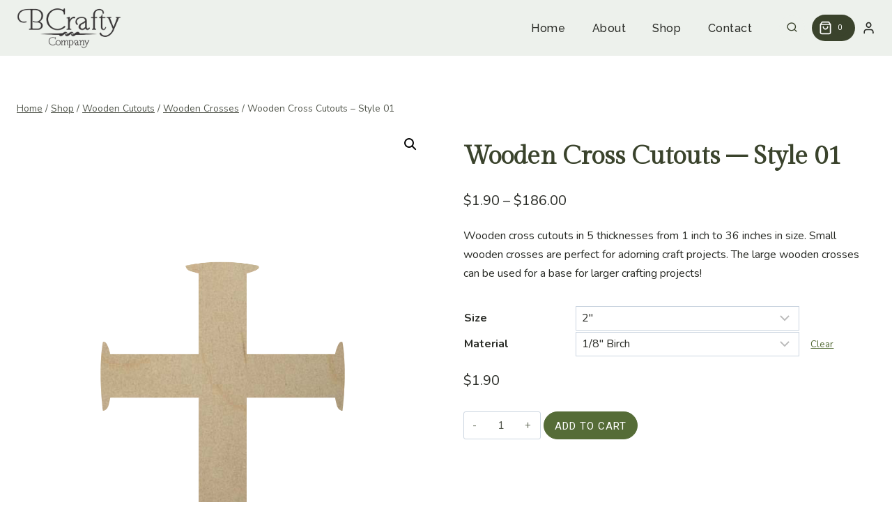

--- FILE ---
content_type: text/javascript
request_url: https://www.bcrafty.com/store/wp-content/plugins/user-registration-plugin-for-woocommerce/front/js/afreg_color_spectrum.js?ver=1.0
body_size: 17212
content:
// Spectrum Colorpicker v1.8.0
// https://github.com/bgrins/spectrum
// Author: Brian Grinstead
// License: MIT

(function (factory) {
	"use strict";

	if (typeof define === 'function' && define.amd) { // AMD
		define(['jquery'], factory);
	} else if (typeof exports == "object" && typeof module == "object") { // CommonJS
		module.exports = factory(require('jquery'));
	} else { // Browser
		factory(jQuery);
	}
})(function($, undefined) {
	"use strict";

	var defaultOpts = {

		// Callbacks
		beforeShow: noop,
		move: noop,
		change: noop,
		show: noop,
		hide: noop,

		// Options
		color: false,
		flat: false,
		showInput: false,
		allowEmpty: false,
		showButtons: true,
		clickoutFiresChange: true,
		showInitial: false,
		showPalette: false,
		showPaletteOnly: false,
		hideAfterPaletteSelect: false,
		togglePaletteOnly: false,
		showSelectionPalette: true,
		localStorageKey: false,
		appendTo: "body",
		maxSelectionSize: 7,
		cancelText: "cancel",
		chooseText: "choose",
		togglePaletteMoreText: "more",
		togglePaletteLessText: "less",
		clearText: "Clear Color Selection",
		noColorSelectedText: "No Color Selected",
		preferredFormat: false,
		className: "", // Deprecated - use containerClassName and replacerClassName instead.
		containerClassName: "",
		replacerClassName: "",
		showAlpha: false,
		theme: "sp-light",
		palette: [["#ffffff", "#000000", "#ff0000", "#ff8000", "#ffff00", "#008000", "#0000ff", "#4b0082", "#9400d3"]],
		selectionPalette: [],
		disabled: false,
		offset: null
	},
	spectrums    = [],
	IE           = !!/msie/i.exec( window.navigator.userAgent ),
	rgbaSupport  = (function() {
		function contains( str, substr ) {
			return !!~('' + str).indexOf(substr);
		}

		var elem      = document.createElement('div');
		var style     = elem.style;
		style.cssText = 'background-color:rgba(0,0,0,.5)';
		return contains(style.backgroundColor, 'rgba') || contains(style.backgroundColor, 'hsla');
	})(),
	replaceInput = [
		"<div class='sp-replacer'>",
			"<div class='sp-preview'><div class='sp-preview-inner'></div></div>",
			"<div class='sp-dd'>&#9660;</div>",
		"</div>"
	].join(''),
	markup       = (function () {

		// IE does not support gradients with multiple stops, so we need to simulate
		//  that for the rainbow slider with 8 divs that each have a single gradient
		var gradientFix = "";
		if (IE) {
			for (var i = 1; i <= 6; i++) {
				gradientFix += "<div class='sp-" + i + "'></div>";
			}
		}

		return [
			"<div class='sp-container sp-hidden'>",
				"<div class='sp-palette-container'>",
					"<div class='sp-palette sp-thumb sp-cf'></div>",
					"<div class='sp-palette-button-container sp-cf'>",
						"<button type='button' class='sp-palette-toggle'></button>",
					"</div>",
				"</div>",
				"<div class='sp-picker-container'>",
					"<div class='sp-top sp-cf'>",
						"<div class='sp-fill'></div>",
						"<div class='sp-top-inner'>",
							"<div class='sp-color'>",
								"<div class='sp-sat'>",
									"<div class='sp-val'>",
										"<div class='sp-dragger'></div>",
									"</div>",
								"</div>",
							"</div>",
							"<div class='sp-clear sp-clear-display'>",
							"</div>",
							"<div class='sp-hue'>",
								"<div class='sp-slider'></div>",
								gradientFix,
							"</div>",
						"</div>",
						"<div class='sp-alpha'><div class='sp-alpha-inner'><div class='sp-alpha-handle'></div></div></div>",
					"</div>",
					"<div class='sp-input-container sp-cf'>",
						"<input class='sp-input' type='text' spellcheck='false'  />",
					"</div>",
					"<div class='sp-initial sp-thumb sp-cf'></div>",
					"<div class='sp-button-container sp-cf'>",
						"<a class='sp-cancel' href='#'></a>",
						"<button type='button' class='sp-choose'></button>",
					"</div>",
				"</div>",
			"</div>"
		].join("");
	})();

	function paletteTemplate (p, color, className, opts) {
		var html = [];
		for (var i = 0; i < p.length; i++) {
			var current = p[i];
			if (current) {
				var tiny            = tinycolor(current);
				var c               = tiny.toHsl().l < 0.5 ? "sp-thumb-el sp-thumb-dark" : "sp-thumb-el sp-thumb-light";
				c                  += (tinycolor.equals(color, current)) ? " sp-thumb-active" : "";
				var formattedString = tiny.toString(opts.preferredFormat || "rgb");
				var swatchStyle     = rgbaSupport ? ("background-color:" + tiny.toRgbString()) : "filter:" + tiny.toFilter();
				html.push('<span title="' + formattedString + '" data-color="' + tiny.toRgbString() + '" class="' + c + '"><span class="sp-thumb-inner" style="' + swatchStyle + ';" /></span>');
			} else {
				var cls = 'sp-clear-display';
				html.push($('<div />')
					.append($('<span data-color="" style="background-color:transparent;" class="' + cls + '"></span>')
						.attr('title', opts.noColorSelectedText)
					)
					.html()
				);
			}
		}
		return "<div class='sp-cf " + className + "'>" + html.join('') + "</div>";
	}

	function hideAll() {
		for (var i = 0; i < spectrums.length; i++) {
			if (spectrums[i]) {
				spectrums[i].hide();
			}
		}
	}

	function instanceOptions(o, callbackContext) {
		var opts       = $.extend({}, defaultOpts, o);
		opts.callbacks = {
			'move': bind(opts.move, callbackContext),
			'change': bind(opts.change, callbackContext),
			'show': bind(opts.show, callbackContext),
			'hide': bind(opts.hide, callbackContext),
			'beforeShow': bind(opts.beforeShow, callbackContext)
		};

		return opts;
	}

	function spectrum(element, o) {

		var opts                   = instanceOptions(o, element),
			flat                   = opts.flat,
			showSelectionPalette   = opts.showSelectionPalette,
			localStorageKey        = opts.localStorageKey,
			theme                  = opts.theme,
			callbacks              = opts.callbacks,
			resize                 = throttle(reflow, 10),
			visible                = false,
			isDragging             = false,
			dragWidth              = 0,
			dragHeight             = 0,
			dragHelperHeight       = 0,
			slideHeight            = 0,
			slideWidth             = 0,
			alphaWidth             = 0,
			alphaSlideHelperWidth  = 0,
			slideHelperHeight      = 0,
			currentHue             = 0,
			currentSaturation      = 0,
			currentValue           = 0,
			currentAlpha           = 1,
			palette                = [],
			paletteArray           = [],
			paletteLookup          = {},
			selectionPalette       = opts.selectionPalette.slice(0),
			maxSelectionSize       = opts.maxSelectionSize,
			draggingClass          = "sp-dragging",
			shiftMovementDirection = null;

		var doc                    = element.ownerDocument,
			body                   = doc.body,
			boundElement           = $(element),
			disabled               = false,
			container              = $(markup, doc).addClass(theme),
			pickerContainer        = container.find(".sp-picker-container"),
			dragger                = container.find(".sp-color"),
			dragHelper             = container.find(".sp-dragger"),
			slider                 = container.find(".sp-hue"),
			slideHelper            = container.find(".sp-slider"),
			alphaSliderInner       = container.find(".sp-alpha-inner"),
			alphaSlider            = container.find(".sp-alpha"),
			alphaSlideHelper       = container.find(".sp-alpha-handle"),
			textInput              = container.find(".sp-input"),
			paletteContainer       = container.find(".sp-palette"),
			initialColorContainer  = container.find(".sp-initial"),
			cancelButton           = container.find(".sp-cancel"),
			clearButton            = container.find(".sp-clear"),
			chooseButton           = container.find(".sp-choose"),
			toggleButton           = container.find(".sp-palette-toggle"),
			isInput                = boundElement.is("input"),
			isInputTypeColor       = isInput && boundElement.attr("type") === "color" && inputTypeColorSupport(),
			shouldReplace          = isInput && !flat,
			replacer               = (shouldReplace) ? $(replaceInput).addClass(theme).addClass(opts.className).addClass(opts.replacerClassName) : $([]),
			offsetElement          = (shouldReplace) ? replacer : boundElement,
			previewElement         = replacer.find(".sp-preview-inner"),
			initialColor           = opts.color || (isInput && boundElement.val()),
			colorOnShow            = false,
			currentPreferredFormat = opts.preferredFormat,
			clickoutFiresChange    = !opts.showButtons || opts.clickoutFiresChange,
			isEmpty                = !initialColor,
			allowEmpty             = opts.allowEmpty && !isInputTypeColor;

		function applyOptions() {

			if (opts.showPaletteOnly) {
				opts.showPalette = true;
			}

			toggleButton.text(opts.showPaletteOnly ? opts.togglePaletteMoreText : opts.togglePaletteLessText);

			if (opts.palette) {
				palette       = opts.palette.slice(0);
				paletteArray  = $.isArray(palette[0]) ? palette : [palette];
				paletteLookup = {};
				for (var i = 0; i < paletteArray.length; i++) {
					for (var j = 0; j < paletteArray[i].length; j++) {
						var rgb            = tinycolor(paletteArray[i][j]).toRgbString();
						paletteLookup[rgb] = true;
					}
				}
			}

			container.toggleClass("sp-flat", flat);
			container.toggleClass("sp-input-disabled", !opts.showInput);
			container.toggleClass("sp-alpha-enabled", opts.showAlpha);
			container.toggleClass("sp-clear-enabled", allowEmpty);
			container.toggleClass("sp-buttons-disabled", !opts.showButtons);
			container.toggleClass("sp-palette-buttons-disabled", !opts.togglePaletteOnly);
			container.toggleClass("sp-palette-disabled", !opts.showPalette);
			container.toggleClass("sp-palette-only", opts.showPaletteOnly);
			container.toggleClass("sp-initial-disabled", !opts.showInitial);
			container.addClass(opts.className).addClass(opts.containerClassName);

			reflow();
		}

		function initialize() {

			if (IE) {
				container.find("*:not(input)").attr("unselectable", "on");
			}

			applyOptions();

			if (shouldReplace) {
				boundElement.after(replacer).hide();
			}

			if (!allowEmpty) {
				clearButton.hide();
			}

			if (flat) {
				boundElement.after(container).hide();
			} else {

				var appendTo = opts.appendTo === "parent" ? boundElement.parent() : $(opts.appendTo);
				if (appendTo.length !== 1) {
					appendTo = $("body");
				}

				appendTo.append(container);
			}

			updateSelectionPaletteFromStorage();

			offsetElement.bind("click.spectrum touchstart.spectrum", function (e) {
				if (!disabled) {
					toggle();
				}

				e.stopPropagation();

				if (!$(e.target).is("input")) {
					e.preventDefault();
				}
			});

			if (boundElement.is(":disabled") || (opts.disabled === true)) {
				disable();
			}

			// Prevent clicks from bubbling up to document.  This would cause it to be hidden.
			container.click(stopPropagation);

			// Handle user typed input
			textInput.change(setFromTextInput);
			textInput.bind("paste", function () {
				setTimeout(setFromTextInput, 1);
			});
			textInput.keydown(function (e) { if (e.keyCode == 13) {
					setFromTextInput(); } });

			cancelButton.text(opts.cancelText);
			cancelButton.bind("click.spectrum", function (e) {
				e.stopPropagation();
				e.preventDefault();
				revert();
				hide();
			});

			clearButton.attr("title", opts.clearText);
			clearButton.bind("click.spectrum", function (e) {
				e.stopPropagation();
				e.preventDefault();
				isEmpty = true;
				move();

				if (flat) {
					//for the flat style, this is a change event
					updateOriginalInput(true);
				}
			});

			chooseButton.text(opts.chooseText);
			chooseButton.bind("click.spectrum", function (e) {
				e.stopPropagation();
				e.preventDefault();

				if (IE && textInput.is(":focus")) {
					textInput.trigger('change');
				}

				if (isValid()) {
					updateOriginalInput(true);
					hide();
				}
			});

			toggleButton.text(opts.showPaletteOnly ? opts.togglePaletteMoreText : opts.togglePaletteLessText);
			toggleButton.bind("click.spectrum", function (e) {
				e.stopPropagation();
				e.preventDefault();

				opts.showPaletteOnly = !opts.showPaletteOnly;

				// To make sure the Picker area is drawn on the right, next to the
				// Palette area (and not below the palette), first move the Palette
				// to the left to make space for the picker, plus 5px extra.
				// The 'applyOptions' function puts the whole container back into place
				// and takes care of the button-text and the sp-palette-only CSS class.
				if (!opts.showPaletteOnly && !flat) {
					container.css('left', '-=' + (pickerContainer.outerWidth(true) + 5));
				}
				applyOptions();
			});

			draggable(alphaSlider, function (dragX, dragY, e) {
				currentAlpha = (dragX / alphaWidth);
				isEmpty      = false;
				if (e.shiftKey) {
					currentAlpha = Math.round(currentAlpha * 10) / 10;
				}

				move();
			}, dragStart, dragStop);

			draggable(slider, function (dragX, dragY) {
				currentHue = parseFloat(dragY / slideHeight);
				isEmpty    = false;
				if (!opts.showAlpha) {
					currentAlpha = 1;
				}
				move();
			}, dragStart, dragStop);

			draggable(dragger, function (dragX, dragY, e) {

				// shift+drag should snap the movement to either the x or y axis.
				if (!e.shiftKey) {
					shiftMovementDirection = null;
				} else if (!shiftMovementDirection) {
					var oldDragX     = currentSaturation * dragWidth;
					var oldDragY     = dragHeight - (currentValue * dragHeight);
					var furtherFromX = Math.abs(dragX - oldDragX) > Math.abs(dragY - oldDragY);

					shiftMovementDirection = furtherFromX ? "x" : "y";
				}

				var setSaturation = !shiftMovementDirection || shiftMovementDirection === "x";
				var setValue      = !shiftMovementDirection || shiftMovementDirection === "y";

				if (setSaturation) {
					currentSaturation = parseFloat(dragX / dragWidth);
				}
				if (setValue) {
					currentValue = parseFloat((dragHeight - dragY) / dragHeight);
				}

				isEmpty = false;
				if (!opts.showAlpha) {
					currentAlpha = 1;
				}

				move();

			}, dragStart, dragStop);

			if (!!initialColor) {
				set(initialColor);

				// In case color was black - update the preview UI and set the format
				// since the set function will not run (default color is black).
				updateUI();
				currentPreferredFormat = opts.preferredFormat || tinycolor(initialColor).format;

				addColorToSelectionPalette(initialColor);
			} else {
				updateUI();
			}

			if (flat) {
				show();
			}

			function paletteElementClick(e) {
				if (e.data && e.data.ignore) {
					set($(e.target).closest(".sp-thumb-el").data("color"));
					move();
				} else {
					set($(e.target).closest(".sp-thumb-el").data("color"));
					move();
					updateOriginalInput(true);
					if (opts.hideAfterPaletteSelect) {
						hide();
					}
				}

				return false;
			}

			var paletteEvent = IE ? "mousedown.spectrum" : "click.spectrum touchstart.spectrum";
			paletteContainer.delegate(".sp-thumb-el", paletteEvent, paletteElementClick);
			initialColorContainer.delegate(".sp-thumb-el:nth-child(1)", paletteEvent, { ignore: true }, paletteElementClick);
		}

		function updateSelectionPaletteFromStorage() {

			if (localStorageKey && window.localStorage) {

				// Migrate old palettes over to new format.  May want to remove this eventually.
				try {
					var oldPalette = window.localStorage[localStorageKey].split(",#");
					if (oldPalette.length > 1) {
						delete window.localStorage[localStorageKey];
						$.each(oldPalette, function(i, c) {
							 addColorToSelectionPalette(c);
						});
					}
				} catch (e) {
				}

				try {
					selectionPalette = window.localStorage[localStorageKey].split(";");
				} catch (e) {
				}
			}
		}

		function addColorToSelectionPalette(color) {
			if (showSelectionPalette) {
				var rgb = tinycolor(color).toRgbString();
				if (!paletteLookup[rgb] && $.inArray(rgb, selectionPalette) === -1) {
					selectionPalette.push(rgb);
					while (selectionPalette.length > maxSelectionSize) {
						selectionPalette.shift();
					}
				}

				if (localStorageKey && window.localStorage) {
					try {
						window.localStorage[localStorageKey] = selectionPalette.join(";");
					} catch (e) {
					}
				}
			}
		}

		function getUniqueSelectionPalette() {
			var unique = [];
			if (opts.showPalette) {
				for (var i = 0; i < selectionPalette.length; i++) {
					var rgb = tinycolor(selectionPalette[i]).toRgbString();

					if (!paletteLookup[rgb]) {
						unique.push(selectionPalette[i]);
					}
				}
			}

			return unique.reverse().slice(0, opts.maxSelectionSize);
		}

		function drawPalette() {

			var currentColor = get();

			var html = $.map(paletteArray, function (palette, i) {
				return paletteTemplate(palette, currentColor, "sp-palette-row sp-palette-row-" + i, opts);
			});

			updateSelectionPaletteFromStorage();

			if (selectionPalette) {
				html.push(paletteTemplate(getUniqueSelectionPalette(), currentColor, "sp-palette-row sp-palette-row-selection", opts));
			}

			paletteContainer.html(html.join(""));
		}

		function drawInitial() {
			if (opts.showInitial) {
				var initial = colorOnShow;
				var current = get();
				initialColorContainer.html(paletteTemplate([initial, current], current, "sp-palette-row-initial", opts));
			}
		}

		function dragStart() {
			if (dragHeight <= 0 || dragWidth <= 0 || slideHeight <= 0) {
				reflow();
			}
			isDragging = true;
			container.addClass(draggingClass);
			shiftMovementDirection = null;
			boundElement.trigger('dragstart.spectrum', [ get() ]);
		}

		function dragStop() {
			isDragging = false;
			container.removeClass(draggingClass);
			boundElement.trigger('dragstop.spectrum', [ get() ]);
		}

		function setFromTextInput() {

			var value = textInput.val();

			if ((value === null || value === "") && allowEmpty) {
				set(null);
				updateOriginalInput(true);
			} else {
				var tiny = tinycolor(value);
				if (tiny.isValid()) {
					set(tiny);
					updateOriginalInput(true);
				} else {
					textInput.addClass("sp-validation-error");
				}
			}
		}

		function toggle() {
			if (visible) {
				hide();
			} else {
				show();
			}
		}

		function show() {
			var event = $.Event('beforeShow.spectrum');

			if (visible) {
				reflow();
				return;
			}

			boundElement.trigger(event, [ get() ]);

			if (callbacks.beforeShow(get()) === false || event.isDefaultPrevented()) {
				return;
			}

			hideAll();
			visible = true;

			$(doc).bind("keydown.spectrum", onkeydown);
			$(doc).bind("click.spectrum", clickout);
			$(window).bind("resize.spectrum", resize);
			replacer.addClass("sp-active");
			container.removeClass("sp-hidden");

			reflow();
			updateUI();

			colorOnShow = get();

			drawInitial();
			callbacks.show(colorOnShow);
			boundElement.trigger('show.spectrum', [ colorOnShow ]);
		}

		function onkeydown(e) {
			// Close on ESC
			if (e.keyCode === 27) {
				hide();
			}
		}

		function clickout(e) {
			// Return on right click.
			if (e.button == 2) {
				return; }

			// If a drag event was happening during the mouseup, don't hide
			// on click.
			if (isDragging) {
				return; }

			if (clickoutFiresChange) {
				updateOriginalInput(true);
			} else {
				revert();
			}
			hide();
		}

		function hide() {
			// Return if hiding is unnecessary
			if (!visible || flat) {
				return; }
			visible = false;

			$(doc).unbind("keydown.spectrum", onkeydown);
			$(doc).unbind("click.spectrum", clickout);
			$(window).unbind("resize.spectrum", resize);

			replacer.removeClass("sp-active");
			container.addClass("sp-hidden");

			callbacks.hide(get());
			boundElement.trigger('hide.spectrum', [ get() ]);
		}

		function revert() {
			set(colorOnShow, true);
		}

		function set(color, ignoreFormatChange) {
			if (tinycolor.equals(color, get())) {
				// Update UI just in case a validation error needs
				// to be cleared.
				updateUI();
				return;
			}

			var newColor, newHsv;
			if (!color && allowEmpty) {
				isEmpty = true;
			} else {
				isEmpty  = false;
				newColor = tinycolor(color);
				newHsv   = newColor.toHsv();

				currentHue        = (newHsv.h % 360) / 360;
				currentSaturation = newHsv.s;
				currentValue      = newHsv.v;
				currentAlpha      = newHsv.a;
			}
			updateUI();

			if (newColor && newColor.isValid() && !ignoreFormatChange) {
				currentPreferredFormat = opts.preferredFormat || newColor.getFormat();
			}
		}

		function get(opts) {
			opts = opts || { };

			if (allowEmpty && isEmpty) {
				return null;
			}

			return tinycolor.fromRatio({
				h: currentHue,
				s: currentSaturation,
				v: currentValue,
				a: Math.round(currentAlpha * 100) / 100
			}, { format: opts.format || currentPreferredFormat });
		}

		function isValid() {
			return !textInput.hasClass("sp-validation-error");
		}

		function move() {
			updateUI();

			callbacks.move(get());
			boundElement.trigger('move.spectrum', [ get() ]);
		}

		function updateUI() {

			textInput.removeClass("sp-validation-error");

			updateHelperLocations();

			// Update dragger background color (gradients take care of saturation and value).
			var flatColor = tinycolor.fromRatio({ h: currentHue, s: 1, v: 1 });
			dragger.css("background-color", flatColor.toHexString());

			// Get a format that alpha will be included in (hex and names ignore alpha)
			var format = currentPreferredFormat;
			if (currentAlpha < 1 && !(currentAlpha === 0 && format === "name")) {
				if (format === "hex" || format === "hex3" || format === "hex6" || format === "name") {
					format = "rgb";
				}
			}

			var realColor    = get({ format: format }),
				displayColor = '';

			 //reset background info for preview element
			previewElement.removeClass("sp-clear-display");
			previewElement.css('background-color', 'transparent');

			if (!realColor && allowEmpty) {
				// Update the replaced elements background with icon indicating no color selection
				previewElement.addClass("sp-clear-display");
			} else {
				var realHex = realColor.toHexString(),
					realRgb = realColor.toRgbString();

				// Update the replaced elements background color (with actual selected color)
				if (rgbaSupport || realColor.alpha === 1) {
					previewElement.css("background-color", realRgb);
				} else {
					previewElement.css("background-color", "transparent");
					previewElement.css("filter", realColor.toFilter());
				}

				if (opts.showAlpha) {
					var rgb       = realColor.toRgb();
					rgb.a         = 0;
					var realAlpha = tinycolor(rgb).toRgbString();
					var gradient  = "linear-gradient(left, " + realAlpha + ", " + realHex + ")";

					if (IE) {
						alphaSliderInner.css("filter", tinycolor(realAlpha).toFilter({ gradientType: 1 }, realHex));
					} else {
						alphaSliderInner.css("background", "-webkit-" + gradient);
						alphaSliderInner.css("background", "-moz-" + gradient);
						alphaSliderInner.css("background", "-ms-" + gradient);
						// Use current syntax gradient on unprefixed property.
						alphaSliderInner.css("background",
							"linear-gradient(to right, " + realAlpha + ", " + realHex + ")");
					}
				}

				displayColor = realColor.toString(format);
			}

			// Update the text entry input as it changes happen
			if (opts.showInput) {
				textInput.val(displayColor);
			}

			if (opts.showPalette) {
				drawPalette();
			}

			drawInitial();
		}

		function updateHelperLocations() {
			var s = currentSaturation;
			var v = currentValue;

			if (allowEmpty && isEmpty) {
				//if selected color is empty, hide the helpers
				alphaSlideHelper.hide();
				slideHelper.hide();
				dragHelper.hide();
			} else {
				//make sure helpers are visible
				alphaSlideHelper.show();
				slideHelper.show();
				dragHelper.show();

				// Where to show the little circle in that displays your current selected color
				var dragX = s * dragWidth;
				var dragY = dragHeight - (v * dragHeight);
				dragX     = Math.max(
					-dragHelperHeight,
					Math.min(dragWidth - dragHelperHeight, dragX - dragHelperHeight)
				);
				dragY     = Math.max(
					-dragHelperHeight,
					Math.min(dragHeight - dragHelperHeight, dragY - dragHelperHeight)
				);
				dragHelper.css({
					"top": dragY + "px",
					"left": dragX + "px"
				});

				var alphaX = currentAlpha * alphaWidth;
				alphaSlideHelper.css({
					"left": (alphaX - (alphaSlideHelperWidth / 2)) + "px"
				});

				// Where to show the bar that displays your current selected hue
				var slideY = (currentHue) * slideHeight;
				slideHelper.css({
					"top": (slideY - slideHelperHeight) + "px"
				});
			}
		}

		function updateOriginalInput(fireCallback) {
			var color        = get(),
				displayColor = '',
				hasChanged   = !tinycolor.equals(color, colorOnShow);

			if (color) {
				displayColor = color.toString(currentPreferredFormat);
				// Update the selection palette with the current color
				addColorToSelectionPalette(color);
			}

			if (isInput) {
				boundElement.val(displayColor);
			}

			if (fireCallback && hasChanged) {
				callbacks.change(color);
				boundElement.trigger('change', [ color ]);
			}
		}

		function reflow() {
			if (!visible) {
				return; // Calculations would be useless and wouldn't be reliable anyways
			}
			dragWidth             = dragger.width();
			dragHeight            = dragger.height();
			dragHelperHeight      = dragHelper.height();
			slideWidth            = slider.width();
			slideHeight           = slider.height();
			slideHelperHeight     = slideHelper.height();
			alphaWidth            = alphaSlider.width();
			alphaSlideHelperWidth = alphaSlideHelper.width();

			if (!flat) {
				container.css("position", "absolute");
				if (opts.offset) {
					container.offset(opts.offset);
				} else {
					container.offset(getOffset(container, offsetElement));
				}
			}

			updateHelperLocations();

			if (opts.showPalette) {
				drawPalette();
			}

			boundElement.trigger('reflow.spectrum');
		}

		function destroy() {
			boundElement.show();
			offsetElement.unbind("click.spectrum touchstart.spectrum");
			container.remove();
			replacer.remove();
			spectrums[spect.id] = null;
		}

		function option(optionName, optionValue) {
			if (optionName === undefined) {
				return $.extend({}, opts);
			}
			if (optionValue === undefined) {
				return opts[optionName];
			}

			opts[optionName] = optionValue;

			if (optionName === "preferredFormat") {
				currentPreferredFormat = opts.preferredFormat;
			}
			applyOptions();
		}

		function enable() {
			disabled = false;
			boundElement.attr("disabled", false);
			offsetElement.removeClass("sp-disabled");
		}

		function disable() {
			hide();
			disabled = true;
			boundElement.attr("disabled", true);
			offsetElement.addClass("sp-disabled");
		}

		function setOffset(coord) {
			opts.offset = coord;
			reflow();
		}

		initialize();

		var spect = {
			show: show,
			hide: hide,
			toggle: toggle,
			reflow: reflow,
			option: option,
			enable: enable,
			disable: disable,
			offset: setOffset,
			set: function (c) {
				set(c);
				updateOriginalInput();
			},
			get: get,
			destroy: destroy,
			container: container
		};

		spect.id = spectrums.push(spect) - 1;

		return spect;
	}

	/**
	* checkOffset - get the offset below/above and left/right element depending on screen position
	* Thanks https://github.com/jquery/jquery-ui/blob/master/ui/jquery.ui.datepicker.js
	*/
	function getOffset(picker, input) {
		var extraY      = 0;
		var dpWidth     = picker.outerWidth();
		var dpHeight    = picker.outerHeight();
		var inputHeight = input.outerHeight();
		var doc         = picker[0].ownerDocument;
		var docElem     = doc.documentElement;
		var viewWidth   = docElem.clientWidth + $(doc).scrollLeft();
		var viewHeight  = docElem.clientHeight + $(doc).scrollTop();
		var offset      = input.offset();
		offset.top     += inputHeight;

		offset.left -=
			Math.min(offset.left, (offset.left + dpWidth > viewWidth && viewWidth > dpWidth) ?
			Math.abs(offset.left + dpWidth - viewWidth) : 0);

		offset.top -=
			Math.min(offset.top, ((offset.top + dpHeight > viewHeight && viewHeight > dpHeight) ?
			Math.abs(dpHeight + inputHeight - extraY) : extraY));

		return offset;
	}

	/**
	* noop - do nothing
	*/
	function noop() {

	}

	/**
	* stopPropagation - makes the code only doing this a little easier to read in line
	*/
	function stopPropagation(e) {
		e.stopPropagation();
	}

	/**
	* Create a function bound to a given object
	* Thanks to underscore.js
	*/
	function bind(func, obj) {
		var slice = Array.prototype.slice;
		var args  = slice.call(arguments, 2);
		return function () {
			return func.apply(obj, args.concat(slice.call(arguments)));
		};
	}

	/**
	* Lightweight drag helper.  Handles containment within the element, so that
	* when dragging, the x is within [0,element.width] and y is within [0,element.height]
	*/
	function draggable(element, onmove, onstart, onstop) {
		onmove        = onmove || function () { };
		onstart       = onstart || function () { };
		onstop        = onstop || function () { };
		var doc       = document;
		var dragging  = false;
		var offset    = {};
		var maxHeight = 0;
		var maxWidth  = 0;
		var hasTouch  = ('ontouchstart' in window);

		var duringDragEvents                    = {};
		duringDragEvents["selectstart"]         = prevent;
		duringDragEvents["dragstart"]           = prevent;
		duringDragEvents["touchmove mousemove"] = move;
		duringDragEvents["touchend mouseup"]    = stop;

		function prevent(e) {
			if (e.stopPropagation) {
				e.stopPropagation();
			}
			if (e.preventDefault) {
				e.preventDefault();
			}
			e.returnValue = false;
		}

		function move(e) {
			if (dragging) {
				// Mouseup happened outside of window
				if (IE && doc.documentMode < 9 && !e.button) {
					return stop();
				}

				var t0    = e.originalEvent && e.originalEvent.touches && e.originalEvent.touches[0];
				var pageX = t0 && t0.pageX || e.pageX;
				var pageY = t0 && t0.pageY || e.pageY;

				var dragX = Math.max(0, Math.min(pageX - offset.left, maxWidth));
				var dragY = Math.max(0, Math.min(pageY - offset.top, maxHeight));

				if (hasTouch) {
					// Stop scrolling in iOS
					prevent(e);
				}

				onmove.apply(element, [dragX, dragY, e]);
			}
		}

		function start(e) {
			var rightclick = (e.which) ? (e.which == 3) : (e.button == 2);

			if (!rightclick && !dragging) {
				if (onstart.apply(element, arguments) !== false) {
					dragging  = true;
					maxHeight = $(element).height();
					maxWidth  = $(element).width();
					offset    = $(element).offset();

					$(doc).bind(duringDragEvents);
					$(doc.body).addClass("sp-dragging");

					move(e);

					prevent(e);
				}
			}
		}

		function stop() {
			if (dragging) {
				$(doc).unbind(duringDragEvents);
				$(doc.body).removeClass("sp-dragging");

				// Wait a tick before notifying observers to allow the click event
				// to fire in Chrome.
				setTimeout(function() {
					onstop.apply(element, arguments);
				}, 0);
			}
			dragging = false;
		}

		$(element).bind("touchstart mousedown", start);
	}

	function throttle(func, wait, debounce) {
		var timeout;
		return function () {
			var context   = this, args = arguments;
			var throttler = function () {
				timeout = null;
				func.apply(context, args);
			};
			if (debounce) {
				clearTimeout(timeout);
			}
			if (debounce || !timeout) {
				timeout = setTimeout(throttler, wait);
			}
		};
	}

	function inputTypeColorSupport() {
		return $.fn.spectrum.inputTypeColorSupport();
	}

	/**
	* Define a jQuery plugin
	*/
	var dataID    = "spectrum.id";
	$.fn.spectrum = function (opts, extra) {

		if (typeof opts == "string") {

			var returnValue = this;
			var args        = Array.prototype.slice.call( arguments, 1 );

			this.each(function () {
				var spect = spectrums[$(this).data(dataID)];
				if (spect) {
					var method = spect[opts];
					if (!method) {
						throw new Error( "Spectrum: no such method: '" + opts + "'" );
					}

					if (opts == "get") {
						returnValue = spect.get();
					} else if (opts == "container") {
						returnValue = spect.container;
					} else if (opts == "option") {
						returnValue = spect.option.apply(spect, args);
					} else if (opts == "destroy") {
						spect.destroy();
						$(this).removeData(dataID);
					} else {
						method.apply(spect, args);
					}
				}
			});

			return returnValue;
		}

		// Initializing a new instance of spectrum
		return this.spectrum("destroy").each(function () {
			var options = $.extend({}, opts, $(this).data());
			var spect   = spectrum(this, options);
			$(this).data(dataID, spect.id);
		});
	};

	$.fn.spectrum.load                  = true;
	$.fn.spectrum.loadOpts              = {};
	$.fn.spectrum.draggable             = draggable;
	$.fn.spectrum.defaults              = defaultOpts;
	$.fn.spectrum.inputTypeColorSupport = function inputTypeColorSupport() {
		if (typeof inputTypeColorSupport._cachedResult === "undefined") {
			var colorInput                      = $("<input type='color'/>")[0]; // if color element is supported, value will default to not null
			inputTypeColorSupport._cachedResult = colorInput.type === "color" && colorInput.value !== "";
		}
		return inputTypeColorSupport._cachedResult;
	};

	$.spectrum              = { };
	$.spectrum.localization = { };
	$.spectrum.palettes     = { };

	$.fn.spectrum.processNativeColorInputs = function () {
		var colorInputs = $("input[type=color]");
		if (colorInputs.length && !inputTypeColorSupport()) {
			colorInputs.spectrum({
				preferredFormat: "hex6"
			});
		}
	};

	// TinyColor v1.1.2
	// https://github.com/bgrins/TinyColor
	// Brian Grinstead, MIT License

	(function() {

		var trimLeft = /^[\s,#]+/,
		trimRight    = /\s+$/,
		tinyCounter  = 0,
		math         = Math,
		mathRound    = math.round,
		mathMin      = math.min,
		mathMax      = math.max,
		mathRandom   = math.random;

		var tinycolor = function(color, opts) {

			color = (color) ? color : '';
			opts  = opts || { };

			// If input is already a tinycolor, return itself
			if (color instanceof tinycolor) {
				return color;
			}
			// If we are called as a function, call using new instead
			if (!(this instanceof tinycolor)) {
				return new tinycolor(color, opts);
			}

			var rgb             = inputToRGB(color);
			this._originalInput = color,
			this._r             = rgb.r,
			this._g             = rgb.g,
			this._b             = rgb.b,
			this._a             = rgb.a,
			this._roundA        = mathRound(100*this._a) / 100,
			this._format        = opts.format || rgb.format;
			this._gradientType  = opts.gradientType;

			// Don't let the range of [0,255] come back in [0,1].
			// Potentially lose a little bit of precision here, but will fix issues where
			// .5 gets interpreted as half of the total, instead of half of 1
			// If it was supposed to be 128, this was already taken care of by `inputToRgb`
			if (this._r < 1) {
				this._r = mathRound(this._r); }
			if (this._g < 1) {
				this._g = mathRound(this._g); }
			if (this._b < 1) {
				this._b = mathRound(this._b); }

			this._ok    = rgb.ok;
			this._tc_id = tinyCounter++;
		};

		tinycolor.prototype = {
			isDark: function() {
				return this.getBrightness() < 128;
			},
			isLight: function() {
				return !this.isDark();
			},
			isValid: function() {
				return this._ok;
			},
			getOriginalInput: function() {
				return this._originalInput;
			},
			getFormat: function() {
				return this._format;
			},
			getAlpha: function() {
				return this._a;
			},
			getBrightness: function() {
				var rgb = this.toRgb();
				return (rgb.r * 299 + rgb.g * 587 + rgb.b * 114) / 1000;
			},
			setAlpha: function(value) {
				this._a      = boundAlpha(value);
				this._roundA = mathRound(100*this._a) / 100;
				return this;
			},
			toHsv: function() {
				var hsv = rgbToHsv(this._r, this._g, this._b);
				return { h: hsv.h * 360, s: hsv.s, v: hsv.v, a: this._a };
			},
			toHsvString: function() {
				var hsv = rgbToHsv(this._r, this._g, this._b);
				var h   = mathRound(hsv.h * 360), s = mathRound(hsv.s * 100), v = mathRound(hsv.v * 100);
				return (this._a == 1) ?
				  "hsv("  + h + ", " + s + "%, " + v + "%)" :
				  "hsva(" + h + ", " + s + "%, " + v + "%, "+ this._roundA + ")";
			},
			toHsl: function() {
				var hsl = rgbToHsl(this._r, this._g, this._b);
				return { h: hsl.h * 360, s: hsl.s, l: hsl.l, a: this._a };
			},
			toHslString: function() {
				var hsl = rgbToHsl(this._r, this._g, this._b);
				var h   = mathRound(hsl.h * 360), s = mathRound(hsl.s * 100), l = mathRound(hsl.l * 100);
				return (this._a == 1) ?
				  "hsl("  + h + ", " + s + "%, " + l + "%)" :
				  "hsla(" + h + ", " + s + "%, " + l + "%, "+ this._roundA + ")";
			},
			toHex: function(allow3Char) {
				return rgbToHex(this._r, this._g, this._b, allow3Char);
			},
			toHexString: function(allow3Char) {
				return '#' + this.toHex(allow3Char);
			},
			toHex8: function() {
				return rgbaToHex(this._r, this._g, this._b, this._a);
			},
			toHex8String: function() {
				return '#' + this.toHex8();
			},
			toRgb: function() {
				return { r: mathRound(this._r), g: mathRound(this._g), b: mathRound(this._b), a: this._a };
			},
			toRgbString: function() {
				return (this._a == 1) ?
				  "rgb("  + mathRound(this._r) + ", " + mathRound(this._g) + ", " + mathRound(this._b) + ")" :
				  "rgba(" + mathRound(this._r) + ", " + mathRound(this._g) + ", " + mathRound(this._b) + ", " + this._roundA + ")";
			},
			toPercentageRgb: function() {
				return { r: mathRound(bound01(this._r, 255) * 100) + "%", g: mathRound(bound01(this._g, 255) * 100) + "%", b: mathRound(bound01(this._b, 255) * 100) + "%", a: this._a };
			},
			toPercentageRgbString: function() {
				return (this._a == 1) ?
				  "rgb("  + mathRound(bound01(this._r, 255) * 100) + "%, " + mathRound(bound01(this._g, 255) * 100) + "%, " + mathRound(bound01(this._b, 255) * 100) + "%)" :
				  "rgba(" + mathRound(bound01(this._r, 255) * 100) + "%, " + mathRound(bound01(this._g, 255) * 100) + "%, " + mathRound(bound01(this._b, 255) * 100) + "%, " + this._roundA + ")";
			},
			toName: function() {
				if (this._a === 0) {
					return "transparent";
				}

				if (this._a < 1) {
					return false;
				}

				return hexNames[rgbToHex(this._r, this._g, this._b, true)] || false;
			},
			toFilter: function(secondColor) {
				var hex8String       = '#' + rgbaToHex(this._r, this._g, this._b, this._a);
				var secondHex8String = hex8String;
				var gradientType     = this._gradientType ? "GradientType = 1, " : "";

				if (secondColor) {
					var s            = tinycolor(secondColor);
					secondHex8String = s.toHex8String();
				}

				return "progid:DXImageTransform.Microsoft.gradient("+gradientType+"startColorstr="+hex8String+",endColorstr="+secondHex8String+")";
			},
			toString: function(format) {
				var formatSet = !!format;
				format        = format || this._format;

				var formattedString  = false;
				var hasAlpha         = this._a < 1 && this._a >= 0;
				var needsAlphaFormat = !formatSet && hasAlpha && (format === "hex" || format === "hex6" || format === "hex3" || format === "name");

				if (needsAlphaFormat) {
					// Special case for "transparent", all other non-alpha formats
					// will return rgba when there is transparency.
					if (format === "name" && this._a === 0) {
						return this.toName();
					}
					return this.toRgbString();
				}
				if (format === "rgb") {
					formattedString = this.toRgbString();
				}
				if (format === "prgb") {
					formattedString = this.toPercentageRgbString();
				}
				if (format === "hex" || format === "hex6") {
					formattedString = this.toHexString();
				}
				if (format === "hex3") {
					formattedString = this.toHexString(true);
				}
				if (format === "hex8") {
					formattedString = this.toHex8String();
				}
				if (format === "name") {
					formattedString = this.toName();
				}
				if (format === "hsl") {
					formattedString = this.toHslString();
				}
				if (format === "hsv") {
					formattedString = this.toHsvString();
				}

				return formattedString || this.toHexString();
			},

			_applyModification: function(fn, args) {
				var color = fn.apply(null, [this].concat([].slice.call(args)));
				this._r   = color._r;
				this._g   = color._g;
				this._b   = color._b;
				this.setAlpha(color._a);
				return this;
			},
			lighten: function() {
				return this._applyModification(lighten, arguments);
			},
			brighten: function() {
				return this._applyModification(brighten, arguments);
			},
			darken: function() {
				return this._applyModification(darken, arguments);
			},
			desaturate: function() {
				return this._applyModification(desaturate, arguments);
			},
			saturate: function() {
				return this._applyModification(saturate, arguments);
			},
			greyscale: function() {
				return this._applyModification(greyscale, arguments);
			},
			spin: function() {
				return this._applyModification(spin, arguments);
			},

			_applyCombination: function(fn, args) {
				return fn.apply(null, [this].concat([].slice.call(args)));
			},
			analogous: function() {
				return this._applyCombination(analogous, arguments);
			},
			complement: function() {
				return this._applyCombination(complement, arguments);
			},
			monochromatic: function() {
				return this._applyCombination(monochromatic, arguments);
			},
			splitcomplement: function() {
				return this._applyCombination(splitcomplement, arguments);
			},
			triad: function() {
				return this._applyCombination(triad, arguments);
			},
			tetrad: function() {
				return this._applyCombination(tetrad, arguments);
			}
		};

		// If input is an object, force 1 into "1.0" to handle ratios properly
		// String input requires "1.0" as input, so 1 will be treated as 1
		tinycolor.fromRatio = function(color, opts) {
			if (typeof color == "object") {
				var newColor = {};
				for (var i in color) {
					if (color.hasOwnProperty(i)) {
						if (i === "a") {
							newColor[i] = color[i];
						} else {
							newColor[i] = convertToPercentage(color[i]);
						}
					}
				}
				color = newColor;
			}

			return tinycolor(color, opts);
		};

		// Given a string or object, convert that input to RGB
		// Possible string inputs:
		//
		//     "red"
		//     "#f00" or "f00"
		//     "#ff0000" or "ff0000"
		//     "#ff000000" or "ff000000"
		//     "rgb 255 0 0" or "rgb (255, 0, 0)"
		//     "rgb 1.0 0 0" or "rgb (1, 0, 0)"
		//     "rgba (255, 0, 0, 1)" or "rgba 255, 0, 0, 1"
		//     "rgba (1.0, 0, 0, 1)" or "rgba 1.0, 0, 0, 1"
		//     "hsl(0, 100%, 50%)" or "hsl 0 100% 50%"
		//     "hsla(0, 100%, 50%, 1)" or "hsla 0 100% 50%, 1"
		//     "hsv(0, 100%, 100%)" or "hsv 0 100% 100%"
		//
		function inputToRGB(color) {

			var rgb    = { r: 0, g: 0, b: 0 };
			var a      = 1;
			var ok     = false;
			var format = false;

			if (typeof color == "string") {
				color = stringInputToObject(color);
			}

			if (typeof color == "object") {
				if (color.hasOwnProperty("r") && color.hasOwnProperty("g") && color.hasOwnProperty("b")) {
					rgb    = rgbToRgb(color.r, color.g, color.b);
					ok     = true;
					format = String(color.r).substr(-1) === "%" ? "prgb" : "rgb";
				} else if (color.hasOwnProperty("h") && color.hasOwnProperty("s") && color.hasOwnProperty("v")) {
					color.s = convertToPercentage(color.s);
					color.v = convertToPercentage(color.v);
					rgb     = hsvToRgb(color.h, color.s, color.v);
					ok      = true;
					format  = "hsv";
				} else if (color.hasOwnProperty("h") && color.hasOwnProperty("s") && color.hasOwnProperty("l")) {
					color.s = convertToPercentage(color.s);
					color.l = convertToPercentage(color.l);
					rgb     = hslToRgb(color.h, color.s, color.l);
					ok      = true;
					format  = "hsl";
				}

				if (color.hasOwnProperty("a")) {
					a = color.a;
				}
			}

			a = boundAlpha(a);

			return {
				ok: ok,
				format: color.format || format,
				r: mathMin(255, mathMax(rgb.r, 0)),
				g: mathMin(255, mathMax(rgb.g, 0)),
				b: mathMin(255, mathMax(rgb.b, 0)),
				a: a
			};
		}


		// Conversion Functions
		// --------------------

		// `rgbToHsl`, `rgbToHsv`, `hslToRgb`, `hsvToRgb` modified from:
		// <http://mjijackson.com/2008/02/rgb-to-hsl-and-rgb-to-hsv-color-model-conversion-algorithms-in-javascript>

		// `rgbToRgb`
		// Handle bounds / percentage checking to conform to CSS color spec
		// <http://www.w3.org/TR/css3-color/>
		// *Assumes:* r, g, b in [0, 255] or [0, 1]
		// *Returns:* { r, g, b } in [0, 255]
		function rgbToRgb(r, g, b){
			return {
				r: bound01(r, 255) * 255,
				g: bound01(g, 255) * 255,
				b: bound01(b, 255) * 255
			};
		}

		// `rgbToHsl`
		// Converts an RGB color value to HSL.
		// *Assumes:* r, g, and b are contained in [0, 255] or [0, 1]
		// *Returns:* { h, s, l } in [0,1]
		function rgbToHsl(r, g, b) {

			r = bound01(r, 255);
			g = bound01(g, 255);
			b = bound01(b, 255);

			var max     = mathMax(r, g, b), min = mathMin(r, g, b);
			var h, s, l = (max + min) / 2;

			if (max == min) {
				h = s = 0; // achromatic
			} else {
				var d = max - min;
				s     = l > 0.5 ? d / (2 - max - min) : d / (max + min);
				switch (max) {
					case r: h = (g - b) / d + (g < b ? 6 : 0); break;
					case g: h = (b - r) / d + 2; break;
					case b: h = (r - g) / d + 4; break;
				}

				h /= 6;
			}

			return { h: h, s: s, l: l };
		}

		// `hslToRgb`
		// Converts an HSL color value to RGB.
		// *Assumes:* h is contained in [0, 1] or [0, 360] and s and l are contained [0, 1] or [0, 100]
		// *Returns:* { r, g, b } in the set [0, 255]
		function hslToRgb(h, s, l) {
			var r, g, b;

			h = bound01(h, 360);
			s = bound01(s, 100);
			l = bound01(l, 100);

			function hue2rgb(p, q, t) {
				if (t < 0) {
					t += 1;
				}
				if (t > 1) {
					t -= 1;
				}
				if (t < 1/6) {
					return p + (q - p) * 6 * t;
				}
				if (t < 1/2) {
					return q;
				}
				if (t < 2/3) {
					return p + (q - p) * (2/3 - t) * 6;
				}
				return p;
			}

			if (s === 0) {
				r = g = b = l; // achromatic
			} else {
				var q = l < 0.5 ? l * (1 + s) : l + s - l * s;
				var p = 2 * l - q;
				r     = hue2rgb(p, q, h + 1/3);
				g     = hue2rgb(p, q, h);
				b     = hue2rgb(p, q, h - 1/3);
			}

			return { r: r * 255, g: g * 255, b: b * 255 };
		}

		// `rgbToHsv`
		// Converts an RGB color value to HSV
		// *Assumes:* r, g, and b are contained in the set [0, 255] or [0, 1]
		// *Returns:* { h, s, v } in [0,1]
		function rgbToHsv(r, g, b) {

			r = bound01(r, 255);
			g = bound01(g, 255);
			b = bound01(b, 255);

			var max     = mathMax(r, g, b), min = mathMin(r, g, b);
			var h, s, v = max;

			var d = max - min;
			s     = max === 0 ? 0 : d / max;

			if (max == min) {
				h = 0; // achromatic
			} else {
				switch (max) {
					case r: h = (g - b) / d + (g < b ? 6 : 0); break;
					case g: h = (b - r) / d + 2; break;
					case b: h = (r - g) / d + 4; break;
				}
				h /= 6;
			}
			return { h: h, s: s, v: v };
		}

		// `hsvToRgb`
		// Converts an HSV color value to RGB.
		// *Assumes:* h is contained in [0, 1] or [0, 360] and s and v are contained in [0, 1] or [0, 100]
		// *Returns:* { r, g, b } in the set [0, 255]
		function hsvToRgb(h, s, v) {

			h = bound01(h, 360) * 6;
			s = bound01(s, 100);
			v = bound01(v, 100);

			var i = math.floor(h),
			f     = h - i,
			p     = v * (1 - s),
			q     = v * (1 - f * s),
			t     = v * (1 - (1 - f) * s),
			mod   = i % 6,
			r     = [v, q, p, p, t, v][mod],
			g     = [t, v, v, q, p, p][mod],
			b     = [p, p, t, v, v, q][mod];

			return { r: r * 255, g: g * 255, b: b * 255 };
		}

		// `rgbToHex`
		// Converts an RGB color to hex
		// Assumes r, g, and b are contained in the set [0, 255]
		// Returns a 3 or 6 character hex
		function rgbToHex(r, g, b, allow3Char) {

			var hex = [
			pad2(mathRound(r).toString(16)),
			pad2(mathRound(g).toString(16)),
			pad2(mathRound(b).toString(16))
			];

			// Return a 3 character hex if possible
			if (allow3Char && hex[0].charAt(0) == hex[0].charAt(1) && hex[1].charAt(0) == hex[1].charAt(1) && hex[2].charAt(0) == hex[2].charAt(1)) {
				return hex[0].charAt(0) + hex[1].charAt(0) + hex[2].charAt(0);
			}

			return hex.join("");
		}
		// `rgbaToHex`
		// Converts an RGBA color plus alpha transparency to hex
		// Assumes r, g, b and a are contained in the set [0, 255]
		// Returns an 8 character hex
		function rgbaToHex(r, g, b, a) {

			var hex = [
				pad2(convertDecimalToHex(a)),
				pad2(mathRound(r).toString(16)),
				pad2(mathRound(g).toString(16)),
				pad2(mathRound(b).toString(16))
			];

			return hex.join("");
		}

		// `equals`
		// Can be called with any tinycolor input
		tinycolor.equals = function (color1, color2) {
			if (!color1 || !color2) {
				return false; }
			return tinycolor(color1).toRgbString() == tinycolor(color2).toRgbString();
		};
		tinycolor.random = function() {
			return tinycolor.fromRatio({
				r: mathRandom(),
				g: mathRandom(),
				b: mathRandom()
			});
		};


		// Modification Functions
		// ----------------------
		// Thanks to less.js for some of the basics here
		// <https://github.com/cloudhead/less.js/blob/master/lib/less/functions.js>

		function desaturate(color, amount) {
			amount  = (amount === 0) ? 0 : (amount || 10);
			var hsl = tinycolor(color).toHsl();
			hsl.s  -= amount / 100;
			hsl.s   = clamp01(hsl.s);
			return tinycolor(hsl);
		}

		function saturate(color, amount) {
			amount  = (amount === 0) ? 0 : (amount || 10);
			var hsl = tinycolor(color).toHsl();
			hsl.s  += amount / 100;
			hsl.s   = clamp01(hsl.s);
			return tinycolor(hsl);
		}

		function greyscale(color) {
			return tinycolor(color).desaturate(100);
		}

		function lighten (color, amount) {
			amount  = (amount === 0) ? 0 : (amount || 10);
			var hsl = tinycolor(color).toHsl();
			hsl.l  += amount / 100;
			hsl.l   = clamp01(hsl.l);
			return tinycolor(hsl);
		}

		function brighten(color, amount) {
			amount  = (amount === 0) ? 0 : (amount || 10);
			var rgb = tinycolor(color).toRgb();
			rgb.r   = mathMax(0, mathMin(255, rgb.r - mathRound(255 * - (amount / 100))));
			rgb.g   = mathMax(0, mathMin(255, rgb.g - mathRound(255 * - (amount / 100))));
			rgb.b   = mathMax(0, mathMin(255, rgb.b - mathRound(255 * - (amount / 100))));
			return tinycolor(rgb);
		}

		function darken (color, amount) {
			amount  = (amount === 0) ? 0 : (amount || 10);
			var hsl = tinycolor(color).toHsl();
			hsl.l  -= amount / 100;
			hsl.l   = clamp01(hsl.l);
			return tinycolor(hsl);
		}

		// Spin takes a positive or negative amount within [-360, 360] indicating the change of hue.
		// Values outside of this range will be wrapped into this range.
		function spin(color, amount) {
			var hsl = tinycolor(color).toHsl();
			var hue = (mathRound(hsl.h) + amount) % 360;
			hsl.h   = hue < 0 ? 360 + hue : hue;
			return tinycolor(hsl);
		}

		// Combination Functions
		// ---------------------
		// Thanks to jQuery xColor for some of the ideas behind these
		// <https://github.com/infusion/jQuery-xcolor/blob/master/jquery.xcolor.js>

		function complement(color) {
			var hsl = tinycolor(color).toHsl();
			hsl.h   = (hsl.h + 180) % 360;
			return tinycolor(hsl);
		}

		function triad(color) {
			var hsl = tinycolor(color).toHsl();
			var h   = hsl.h;
			return [
			tinycolor(color),
			tinycolor({ h: (h + 120) % 360, s: hsl.s, l: hsl.l }),
			tinycolor({ h: (h + 240) % 360, s: hsl.s, l: hsl.l })
			];
		}

		function tetrad(color) {
			var hsl = tinycolor(color).toHsl();
			var h   = hsl.h;
			return [
			tinycolor(color),
			tinycolor({ h: (h + 90) % 360, s: hsl.s, l: hsl.l }),
			tinycolor({ h: (h + 180) % 360, s: hsl.s, l: hsl.l }),
			tinycolor({ h: (h + 270) % 360, s: hsl.s, l: hsl.l })
			];
		}

		function splitcomplement(color) {
			var hsl = tinycolor(color).toHsl();
			var h   = hsl.h;
			return [
			tinycolor(color),
			tinycolor({ h: (h + 72) % 360, s: hsl.s, l: hsl.l}),
			tinycolor({ h: (h + 216) % 360, s: hsl.s, l: hsl.l})
			];
		}

		function analogous(color, results, slices) {
			results = results || 6;
			slices  = slices || 30;

			var hsl  = tinycolor(color).toHsl();
			var part = 360 / slices;
			var ret  = [tinycolor(color)];

			for (hsl.h = ((hsl.h - (part * results >> 1)) + 720) % 360; --results; ) {
				hsl.h = (hsl.h + part) % 360;
				ret.push(tinycolor(hsl));
			}
			return ret;
		}

		function monochromatic(color, results) {
			results          = results || 6;
			var hsv          = tinycolor(color).toHsv();
			var h            = hsv.h, s = hsv.s, v = hsv.v;
			var ret          = [];
			var modification = 1 / results;

			while (results--) {
				ret.push(tinycolor({ h: h, s: s, v: v}));
				v = (v + modification) % 1;
			}

			return ret;
		}

		// Utility Functions
		// ---------------------

		tinycolor.mix = function(color1, color2, amount) {
			amount = (amount === 0) ? 0 : (amount || 50);

			var rgb1 = tinycolor(color1).toRgb();
			var rgb2 = tinycolor(color2).toRgb();

			var p = amount / 100;
			var w = p * 2 - 1;
			var a = rgb2.a - rgb1.a;

			var w1;

			if (w * a == -1) {
				w1 = w;
			} else {
				w1 = (w + a) / (1 + w * a);
			}

			w1 = (w1 + 1) / 2;

			var w2 = 1 - w1;

			var rgba = {
				r: rgb2.r * w1 + rgb1.r * w2,
				g: rgb2.g * w1 + rgb1.g * w2,
				b: rgb2.b * w1 + rgb1.b * w2,
				a: rgb2.a * p  + rgb1.a * (1 - p)
			};

			return tinycolor(rgba);
		};


		// Readability Functions
		// ---------------------
		// <http://www.w3.org/TR/AERT#color-contrast>

		// `readability`
		// Analyze the 2 colors and returns an object with the following properties:
		//    `brightness`: difference in brightness between the two colors
		//    `color`: difference in color/hue between the two colors
		tinycolor.readability = function(color1, color2) {
			var c1          = tinycolor(color1);
			var c2          = tinycolor(color2);
			var rgb1        = c1.toRgb();
			var rgb2        = c2.toRgb();
			var brightnessA = c1.getBrightness();
			var brightnessB = c2.getBrightness();
			var colorDiff   = (
			Math.max(rgb1.r, rgb2.r) - Math.min(rgb1.r, rgb2.r) +
			Math.max(rgb1.g, rgb2.g) - Math.min(rgb1.g, rgb2.g) +
			Math.max(rgb1.b, rgb2.b) - Math.min(rgb1.b, rgb2.b)
			);

			return {
				brightness: Math.abs(brightnessA - brightnessB),
				color: colorDiff
			};
		};

		// `readable`
		// http://www.w3.org/TR/AERT#color-contrast
		// Ensure that foreground and background color combinations provide sufficient contrast.
		// *Example*
		//    tinycolor.isReadable("#000", "#111") => false
		tinycolor.isReadable = function(color1, color2) {
			var readability = tinycolor.readability(color1, color2);
			return readability.brightness > 125 && readability.color > 500;
		};

		// `mostReadable`
		// Given a base color and a list of possible foreground or background
		// colors for that base, returns the most readable color.
		// *Example*
		//    tinycolor.mostReadable("#123", ["#fff", "#000"]) => "#000"
		tinycolor.mostReadable = function(baseColor, colorList) {
			var bestColor      = null;
			var bestScore      = 0;
			var bestIsReadable = false;
			for (var i =0; i < colorList.length; i++) {

				// We normalize both around the "acceptable" breaking point,
				// but rank brightness constrast higher than hue.

				var readability = tinycolor.readability(baseColor, colorList[i]);
				var readable    = readability.brightness > 125 && readability.color > 500;
				var score       = 3 * (readability.brightness / 125) + (readability.color / 500);

				if ((readable && ! bestIsReadable) ||
				(readable && bestIsReadable && score > bestScore) ||
				((! readable) && (! bestIsReadable) && score > bestScore)) {
					bestIsReadable = readable;
					bestScore      = score;
					bestColor      = tinycolor(colorList[i]);
				}
			}
			return bestColor;
		};


		// Big List of Colors
		// ------------------
		// <http://www.w3.org/TR/css3-color/#svg-color>
		var names = tinycolor.names = {
			aliceblue: "f0f8ff",
			antiquewhite: "faebd7",
			aqua: "0ff",
			aquamarine: "7fffd4",
			azure: "f0ffff",
			beige: "f5f5dc",
			bisque: "ffe4c4",
			black: "000",
			blanchedalmond: "ffebcd",
			blue: "00f",
			blueviolet: "8a2be2",
			brown: "a52a2a",
			burlywood: "deb887",
			burntsienna: "ea7e5d",
			cadetblue: "5f9ea0",
			chartreuse: "7fff00",
			chocolate: "d2691e",
			coral: "ff7f50",
			cornflowerblue: "6495ed",
			cornsilk: "fff8dc",
			crimson: "dc143c",
			cyan: "0ff",
			darkblue: "00008b",
			darkcyan: "008b8b",
			darkgoldenrod: "b8860b",
			darkgray: "a9a9a9",
			darkgreen: "006400",
			darkgrey: "a9a9a9",
			darkkhaki: "bdb76b",
			darkmagenta: "8b008b",
			darkolivegreen: "556b2f",
			darkorange: "ff8c00",
			darkorchid: "9932cc",
			darkred: "8b0000",
			darksalmon: "e9967a",
			darkseagreen: "8fbc8f",
			darkslateblue: "483d8b",
			darkslategray: "2f4f4f",
			darkslategrey: "2f4f4f",
			darkturquoise: "00ced1",
			darkviolet: "9400d3",
			deeppink: "ff1493",
			deepskyblue: "00bfff",
			dimgray: "696969",
			dimgrey: "696969",
			dodgerblue: "1e90ff",
			firebrick: "b22222",
			floralwhite: "fffaf0",
			forestgreen: "228b22",
			fuchsia: "f0f",
			gainsboro: "dcdcdc",
			ghostwhite: "f8f8ff",
			gold: "ffd700",
			goldenrod: "daa520",
			gray: "808080",
			green: "008000",
			greenyellow: "adff2f",
			grey: "808080",
			honeydew: "f0fff0",
			hotpink: "ff69b4",
			indianred: "cd5c5c",
			indigo: "4b0082",
			ivory: "fffff0",
			khaki: "f0e68c",
			lavender: "e6e6fa",
			lavenderblush: "fff0f5",
			lawngreen: "7cfc00",
			lemonchiffon: "fffacd",
			lightblue: "add8e6",
			lightcoral: "f08080",
			lightcyan: "e0ffff",
			lightgoldenrodyellow: "fafad2",
			lightgray: "d3d3d3",
			lightgreen: "90ee90",
			lightgrey: "d3d3d3",
			lightpink: "ffb6c1",
			lightsalmon: "ffa07a",
			lightseagreen: "20b2aa",
			lightskyblue: "87cefa",
			lightslategray: "789",
			lightslategrey: "789",
			lightsteelblue: "b0c4de",
			lightyellow: "ffffe0",
			lime: "0f0",
			limegreen: "32cd32",
			linen: "faf0e6",
			magenta: "f0f",
			maroon: "800000",
			mediumaquamarine: "66cdaa",
			mediumblue: "0000cd",
			mediumorchid: "ba55d3",
			mediumpurple: "9370db",
			mediumseagreen: "3cb371",
			mediumslateblue: "7b68ee",
			mediumspringgreen: "00fa9a",
			mediumturquoise: "48d1cc",
			mediumvioletred: "c71585",
			midnightblue: "191970",
			mintcream: "f5fffa",
			mistyrose: "ffe4e1",
			moccasin: "ffe4b5",
			navajowhite: "ffdead",
			navy: "000080",
			oldlace: "fdf5e6",
			olive: "808000",
			olivedrab: "6b8e23",
			orange: "ffa500",
			orangered: "ff4500",
			orchid: "da70d6",
			palegoldenrod: "eee8aa",
			palegreen: "98fb98",
			paleturquoise: "afeeee",
			palevioletred: "db7093",
			papayawhip: "ffefd5",
			peachpuff: "ffdab9",
			peru: "cd853f",
			pink: "ffc0cb",
			plum: "dda0dd",
			powderblue: "b0e0e6",
			purple: "800080",
			rebeccapurple: "663399",
			red: "f00",
			rosybrown: "bc8f8f",
			royalblue: "4169e1",
			saddlebrown: "8b4513",
			salmon: "fa8072",
			sandybrown: "f4a460",
			seagreen: "2e8b57",
			seashell: "fff5ee",
			sienna: "a0522d",
			silver: "c0c0c0",
			skyblue: "87ceeb",
			slateblue: "6a5acd",
			slategray: "708090",
			slategrey: "708090",
			snow: "fffafa",
			springgreen: "00ff7f",
			steelblue: "4682b4",
			tan: "d2b48c",
			teal: "008080",
			thistle: "d8bfd8",
			tomato: "ff6347",
			turquoise: "40e0d0",
			violet: "ee82ee",
			wheat: "f5deb3",
			white: "fff",
			whitesmoke: "f5f5f5",
			yellow: "ff0",
			yellowgreen: "9acd32"
		};

		// Make it easy to access colors via `hexNames[hex]`
		var hexNames = tinycolor.hexNames = flip(names);


		// Utilities
		// ---------

		// `{ 'name1': 'val1' }` becomes `{ 'val1': 'name1' }`
		function flip(o) {
			var flipped = { };
			for (var i in o) {
				if (o.hasOwnProperty(i)) {
					flipped[o[i]] = i;
				}
			}
			return flipped;
		}

		// Return a valid alpha value [0,1] with all invalid values being set to 1
		function boundAlpha(a) {
			a = parseFloat(a);

			if (isNaN(a) || a < 0 || a > 1) {
				a = 1;
			}

			return a;
		}

		// Take input from [0, n] and return it as [0, 1]
		function bound01(n, max) {
			if (isOnePointZero(n)) {
				n = "100%"; }

			var processPercent = isPercentage(n);
			n                  = mathMin(max, mathMax(0, parseFloat(n)));

			// Automatically convert percentage into number
			if (processPercent) {
				n = parseInt(n * max, 10) / 100;
			}

			// Handle floating point rounding errors
			if ((math.abs(n - max) < 0.000001)) {
				return 1;
			}

			// Convert into [0, 1] range if it isn't already
			return (n % max) / parseFloat(max);
		}

		// Force a number between 0 and 1
		function clamp01(val) {
			return mathMin(1, mathMax(0, val));
		}

		// Parse a base-16 hex value into a base-10 integer
		function parseIntFromHex(val) {
			return parseInt(val, 16);
		}

		// Need to handle 1.0 as 100%, since once it is a number, there is no difference between it and 1
		// <http://stackoverflow.com/questions/7422072/javascript-how-to-detect-number-as-a-decimal-including-1-0>
		function isOnePointZero(n) {
			return typeof n == "string" && n.indexOf('.') != -1 && parseFloat(n) === 1;
		}

		// Check to see if string passed in is a percentage
		function isPercentage(n) {
			return typeof n === "string" && n.indexOf('%') != -1;
		}

		// Force a hex value to have 2 characters
		function pad2(c) {
			return c.length == 1 ? '0' + c : '' + c;
		}

		// Replace a decimal with it's percentage value
		function convertToPercentage(n) {
			if (n <= 1) {
				n = (n * 100) + "%";
			}

			return n;
		}

		// Converts a decimal to a hex value
		function convertDecimalToHex(d) {
			return Math.round(parseFloat(d) * 255).toString(16);
		}
		// Converts a hex value to a decimal
		function convertHexToDecimal(h) {
			return (parseIntFromHex(h) / 255);
		}

		var matchers = (function() {

			// <http://www.w3.org/TR/css3-values/#integers>
			var CSS_INTEGER = "[-\\+]?\\d+%?";

			// <http://www.w3.org/TR/css3-values/#number-value>
			var CSS_NUMBER = "[-\\+]?\\d*\\.\\d+%?";

			// Allow positive/negative integer/number.  Don't capture the either/or, just the entire outcome.
			var CSS_UNIT = "(?:" + CSS_NUMBER + ")|(?:" + CSS_INTEGER + ")";

			// Actual matching.
			// Parentheses and commas are optional, but not required.
			// Whitespace can take the place of commas or opening paren
			var PERMISSIVE_MATCH3 = "[\\s|\\(]+(" + CSS_UNIT + ")[,|\\s]+(" + CSS_UNIT + ")[,|\\s]+(" + CSS_UNIT + ")\\s*\\)?";
			var PERMISSIVE_MATCH4 = "[\\s|\\(]+(" + CSS_UNIT + ")[,|\\s]+(" + CSS_UNIT + ")[,|\\s]+(" + CSS_UNIT + ")[,|\\s]+(" + CSS_UNIT + ")\\s*\\)?";

			return {
				rgb: new RegExp("rgb" + PERMISSIVE_MATCH3),
				rgba: new RegExp("rgba" + PERMISSIVE_MATCH4),
				hsl: new RegExp("hsl" + PERMISSIVE_MATCH3),
				hsla: new RegExp("hsla" + PERMISSIVE_MATCH4),
				hsv: new RegExp("hsv" + PERMISSIVE_MATCH3),
				hsva: new RegExp("hsva" + PERMISSIVE_MATCH4),
				hex3: /^([0-9a-fA-F]{1})([0-9a-fA-F]{1})([0-9a-fA-F]{1})$/,
				hex6: /^([0-9a-fA-F]{2})([0-9a-fA-F]{2})([0-9a-fA-F]{2})$/,
				hex8: /^([0-9a-fA-F]{2})([0-9a-fA-F]{2})([0-9a-fA-F]{2})([0-9a-fA-F]{2})$/
			};
		})();

		// `stringInputToObject`
		// Permissive string parsing.  Take in a number of formats, and output an object
		// based on detected format.  Returns `{ r, g, b }` or `{ h, s, l }` or `{ h, s, v}`
		function stringInputToObject(color) {

			color     = color.replace(trimLeft,'').replace(trimRight, '').toLowerCase();
			var named = false;
			if (names[color]) {
				color = names[color];
				named = true;
			} else if (color == 'transparent') {
				return { r: 0, g: 0, b: 0, a: 0, format: "name" };
			}

			// Try to match string input using regular expressions.
			// Keep most of the number bounding out of this function - don't worry about [0,1] or [0,100] or [0,360]
			// Just return an object and let the conversion functions handle that.
			// This way the result will be the same whether the tinycolor is initialized with string or object.
			var match;
			if ((match = matchers.rgb.exec(color))) {
				return { r: match[1], g: match[2], b: match[3] };
			}
			if ((match = matchers.rgba.exec(color))) {
				return { r: match[1], g: match[2], b: match[3], a: match[4] };
			}
			if ((match = matchers.hsl.exec(color))) {
				return { h: match[1], s: match[2], l: match[3] };
			}
			if ((match = matchers.hsla.exec(color))) {
				return { h: match[1], s: match[2], l: match[3], a: match[4] };
			}
			if ((match = matchers.hsv.exec(color))) {
				return { h: match[1], s: match[2], v: match[3] };
			}
			if ((match = matchers.hsva.exec(color))) {
				return { h: match[1], s: match[2], v: match[3], a: match[4] };
			}
			if ((match = matchers.hex8.exec(color))) {
				return {
					a: convertHexToDecimal(match[1]),
					r: parseIntFromHex(match[2]),
					g: parseIntFromHex(match[3]),
					b: parseIntFromHex(match[4]),
					format: named ? "name" : "hex8"
				};
			}
			if ((match = matchers.hex6.exec(color))) {
				return {
					r: parseIntFromHex(match[1]),
					g: parseIntFromHex(match[2]),
					b: parseIntFromHex(match[3]),
					format: named ? "name" : "hex"
				};
			}
			if ((match = matchers.hex3.exec(color))) {
				return {
					r: parseIntFromHex(match[1] + '' + match[1]),
					g: parseIntFromHex(match[2] + '' + match[2]),
					b: parseIntFromHex(match[3] + '' + match[3]),
					format: named ? "name" : "hex"
				};
			}

			return false;
		}

		window.tinycolor = tinycolor;
	})();

	$(function () {
		if ($.fn.spectrum.load) {
			$.fn.spectrum.processNativeColorInputs();
		}
	});

});


--- FILE ---
content_type: image/svg+xml
request_url: https://www.bcrafty.com/store/wp-content/themes/kadence/assets/images/icons/loader.svg
body_size: 33
content:
<?xml version="1.0" encoding="UTF-8" standalone="no"?><!DOCTYPE svg PUBLIC "-//W3C//DTD SVG 1.1//EN" "http://www.w3.org/Graphics/SVG/1.1/DTD/svg11.dtd"><svg width="100%" height="100%" viewBox="0 0 92 92" version="1.1" xmlns="http://www.w3.org/2000/svg" xmlns:xlink="http://www.w3.org/1999/xlink" xml:space="preserve" xmlns:serif="http://www.serif.com/" style="fill-rule:evenodd;clip-rule:evenodd;stroke-linejoin:round;stroke-miterlimit:2;"><path d="M45.546,0.033l0,11.379l-0.034,0c-9.12,0 -17.689,3.551 -24.141,9.997c-6.446,6.446 -9.996,15.021 -9.996,24.141c0,9.12 3.55,17.689 9.996,24.141c6.446,6.446 15.021,9.997 24.141,9.997l0.034,0l0,11.379l-0.028,0c-25.137,0 -45.517,-20.38 -45.517,-45.517c0,-25.137 20.38,-45.517 45.517,-45.517l0.028,0Z" style="fill-rule:nonzero;"/></svg>

--- FILE ---
content_type: text/javascript
request_url: https://www.bcrafty.com/store/wp-content/themes/kadence/assets/js/shop-spinner.min.js?ver=1.3.6
body_size: 85
content:
jQuery(function(a){a("div.quantity:not(.spinners-added):has(input[type=\"number\"])").addClass("spinners-added").append("<input type=\"button\" value=\"+\" class=\"plus\" />").prepend("<input type=\"button\" value=\"-\" class=\"minus\" />"),a(document).on("updated_cart_totals",function(){a("div.quantity:not(.spinners-added):has(input[type=\"number\"])").addClass("spinners-added").append("<input type=\"button\" value=\"+\" class=\"plus\" />").prepend("<input type=\"button\" value=\"-\" class=\"minus\" />")}),a("body").on("quick-view-displayed",function(){a("div.quantity:not(.spinners-added):has(input[type=\"number\"])").addClass("spinners-added").append("<input type=\"button\" value=\"+\" class=\"plus\" />").prepend("<input type=\"button\" value=\"-\" class=\"minus\" />")}),a(document).on("click",".plus, .minus",function(){var b=a(this).closest(".quantity").find(".qty"),c=parseFloat(b.val()),d=parseFloat(b.attr("max")),e=parseFloat(b.attr("min")),f=b.attr("step");c&&""!==c&&"NaN"!==c||(c=0),(""===d||"NaN"===d)&&(d=""),(""===e||"NaN"===e)&&(e=0),("any"===f||""===f||f===void 0||"NaN"===parseFloat(f))&&(f=1),a(this).is(".plus")?d&&(d==c||c>d)?b.val(d):b.val(c+parseFloat(f)):e&&(e==c||c<e)?b.val(e):0<c&&b.val(c-parseFloat(f)),b.trigger("change")})});